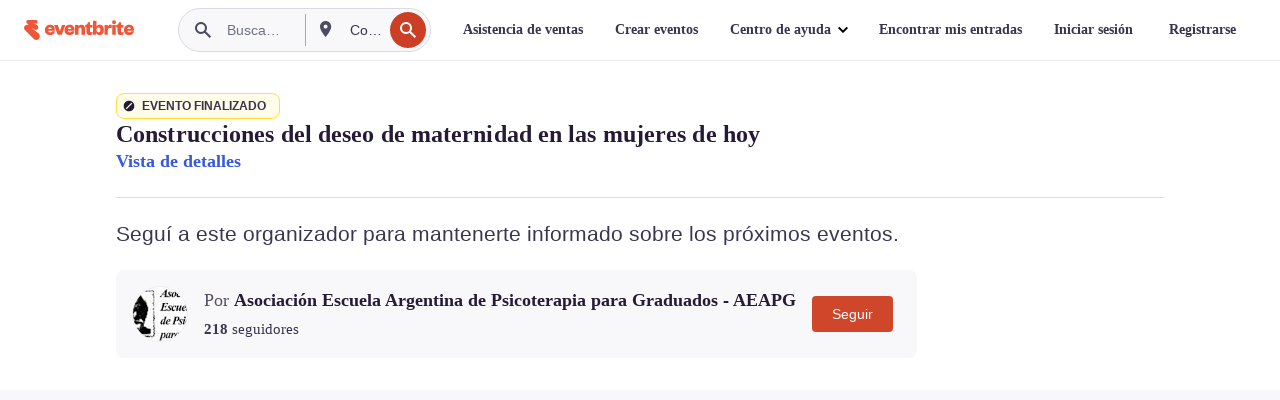

--- FILE ---
content_type: text/javascript; charset=utf-8
request_url: https://app.link/_r?sdk=web2.86.5&branch_key=key_live_epYrpbv3NngOvWj47OM81jmgCFkeYUlx&callback=branch_callback__0
body_size: 69
content:
/**/ typeof branch_callback__0 === 'function' && branch_callback__0("1542390395049557296");